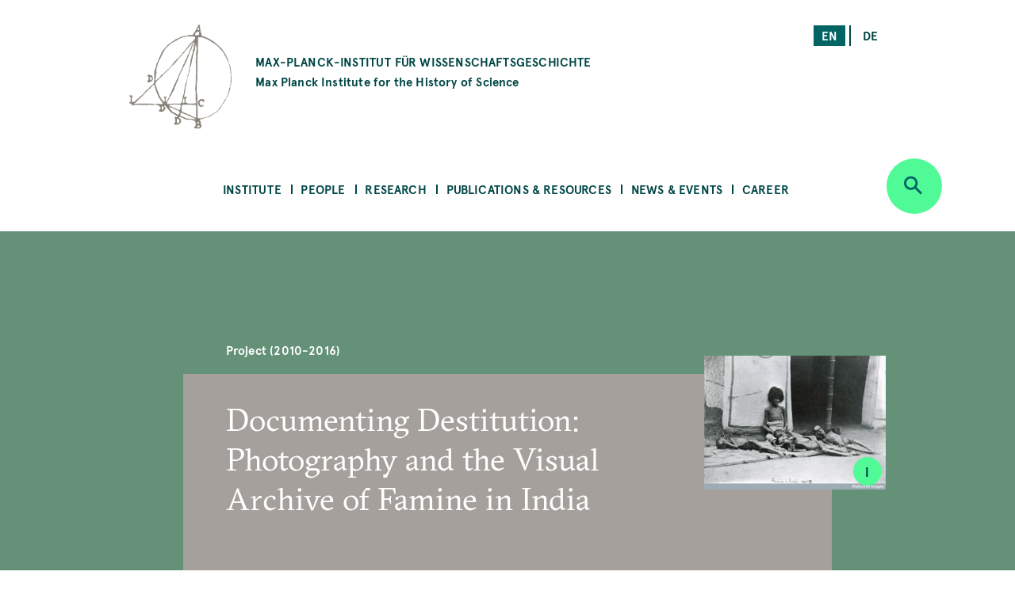

--- FILE ---
content_type: text/html; charset=UTF-8
request_url: https://www.mpiwg-berlin.mpg.de/research/projects/DeptII_Nag_Famine
body_size: 54981
content:
<!DOCTYPE html>
<html  lang="en" dir="ltr" prefix="content: http://purl.org/rss/1.0/modules/content/  dc: http://purl.org/dc/terms/  foaf: http://xmlns.com/foaf/0.1/  og: http://ogp.me/ns#  rdfs: http://www.w3.org/2000/01/rdf-schema#  schema: http://schema.org/  sioc: http://rdfs.org/sioc/ns#  sioct: http://rdfs.org/sioc/types#  skos: http://www.w3.org/2004/02/skos/core#  xsd: http://www.w3.org/2001/XMLSchema# ">
  <head>
    <meta charset="utf-8" />
<noscript><style>form.antibot * :not(.antibot-message) { display: none !important; }</style>
</noscript><script>var _paq = _paq || [];(function(){var u=(("https:" == document.location.protocol) ? "https://piwik.mpiwg-berlin.mpg.de/" : "http://piwik.mpiwg-berlin.mpg.de/");_paq.push(["setSiteId", "1"]);_paq.push(["setTrackerUrl", u+"matomo.php"]);_paq.push(["setDoNotTrack", 1]);_paq.push(["trackPageView"]);_paq.push(["setIgnoreClasses", ["no-tracking","colorbox"]]);_paq.push(["enableLinkTracking"]);var d=document,g=d.createElement("script"),s=d.getElementsByTagName("script")[0];g.type="text/javascript";g.defer=true;g.async=true;g.src=u+"matomo.js";s.parentNode.insertBefore(g,s);})();</script>
<meta name="Generator" content="Drupal 8 (https://www.drupal.org)" />
<meta name="MobileOptimized" content="width" />
<meta name="HandheldFriendly" content="true" />
<meta name="viewport" content="width=device-width, initial-scale=1.0" />
<link rel="shortcut icon" href="/themes/custom/mpiwg_theme/favicon.ico" type="image/vnd.microsoft.icon" />
<link rel="alternate" hreflang="en" href="https://www.mpiwg-berlin.mpg.de/research/projects/DeptII_Nag_Famine" />
<link rel="canonical" href="https://www.mpiwg-berlin.mpg.de/research/projects/DeptII_Nag_Famine" />
<link rel="shortlink" href="https://www.mpiwg-berlin.mpg.de/node/238" />
<link rel="revision" href="https://www.mpiwg-berlin.mpg.de/research/projects/DeptII_Nag_Famine" />
<script>window.a2a_config=window.a2a_config||{};a2a_config.callbacks=[];a2a_config.overlays=[];a2a_config.templates={};</script>

    <title>Documenting Destitution: Photography and the Visual Archive of Famine in India | MPIWG</title>
    <link rel="stylesheet" media="all" href="/sites/default/files/css/css_-IVZ1cBFVb8ovqtZLQ_Pu3EL0BEf0s6LPOgIMjlJmPc.css" />
<link rel="stylesheet" media="all" href="/sites/default/files/css/css_DsnGw8rLZ-wOUxU2OCIO99gMM49WOZ5_zVHdnp6AeO8.css" />

    
<!--[if lte IE 8]>
<script src="/sites/default/files/js/js_VtafjXmRvoUgAzqzYTA3Wrjkx9wcWhjP0G4ZnnqRamA.js"></script>
<![endif]-->

  </head>
  <body class="path-node page-node-type-project">
    <a href="#main-content" class="visually-hidden focusable skip-link">
      Skip to main content
    </a>
    
      <div class="dialog-off-canvas-main-canvas" data-off-canvas-main-canvas>
    

<main>
  
<section class="completeheaders">
  <div class="stage page-header">
    <div class="grid">
      <header class="logo-type col-11_md-10_sm-11">
        <a href="https://www.mpiwg-berlin.mpg.de/" class="grid-middle-noGutter">

          <div class="col-3">
            <img src="/themes/custom/mpiwg_theme/logo.png" />
          </div>

          <h4 class="col-9 ">
                      MAX-PLANCK-INSTITUT FÜR WISSENSCHAFTSGESCHICHTE
            <span class="text-notransform logo-name-en">Max Planck Institute for the History of Science</span>
          </h4>
        </a>
      </header>

      <div class="list__links text-right col-3_md-4_sm-0_xs-0">
  <section class="language-switcher-language-url block block-language block-language-blocklanguage-interface clearfix block-scroll" id="block-mpiwg-theme-languageswitcher" role="navigation" data-block-id="" data-sticky-label="Language switcher">
  
    

      <ul class="links"><li hreflang="en" data-drupal-link-system-path="node/238" class="en is-active"><a href="/research/projects/DeptII_Nag_Famine" class="language-link active is-active" hreflang="en" data-drupal-link-system-path="node/238">en</a></li><li hreflang="de" data-drupal-link-system-path="node/238" class="de"><a href="/de/node/238" class="language-link" hreflang="de" data-drupal-link-system-path="node/238">de</a></li></ul>
    </section>

</div>
    </div>
  </div>
</section>
  <nav id="navbar" role="banner">
  <div class="stage">
    <div class="navbar-header">
      <div class="mobile-language">
  <section class="language-switcher-language-url block block-language block-language-blocklanguage-interface clearfix block-scroll" id="block-mpiwg-theme-languageswitcher" role="navigation" data-block-id="" data-sticky-label="Language switcher">
  
    

      <ul class="links"><li hreflang="en" data-drupal-link-system-path="node/238" class="en is-active"><a href="/research/projects/DeptII_Nag_Famine" class="language-link active is-active" hreflang="en" data-drupal-link-system-path="node/238">en</a></li><li hreflang="de" data-drupal-link-system-path="node/238" class="de"><a href="/de/node/238" class="language-link" hreflang="de" data-drupal-link-system-path="node/238">de</a></li></ul>
    </section>

</div>
      
    </div>

              
  <section id="block-mpiwg-theme-ultimenumainnavigation" data-block-id="" class="block block-ultimenu block-ultimenu-blockultimenu-main clearfix block-scroll" data-sticky-label="Ultimenu: Main navigation">
  
    

      
<ul id="ultimenu-main" data-ultimenu="main" class="ultimenu ultimenu--main ultimenu--htb ultimenu--horizontal ultimenu--basic menu nav navbar-nav"><li class="ultimenu__item uitem has-ultimenu"><a href="/institute" class="ultimenu__link" target="" data-drupal-link-system-path="node/4392">Institute</a><section class="ultimenu__flyout"><div class="ultimenu__flyout__item"><section id="block-institute" data-block-id="" class="block block-block-content block-block-content8bcdeb47-6e27-4f41-8f25-ae81cf897232 huge-module block-scroll" data-sticky-label="Institute"><div class='content_lists'><header class=""><h3 class="color-grey100 block-title">Institute</h3></header><section class=" "><p>Founded in 1994, the Max Planck Institute for the History of Science (MPIWG) in Berlin is one of the more than 80 research institutes administered by the Max Planck Society. It is dedicated to the study of the history of science and aims to understand scientific thinking and practice as historical phenomena.</p></section></div></section><div class="ultimenusub ultimenusub--main-institute form-group"><ul class="menu nav navbar-nav"><li><a href="/institute/about" class="internal" data-drupal-link-system-path="node/1">About the Institute</a></li><li><a href="/institute/about-max-planck-society" class="internal" target="" data-drupal-link-system-path="node/7615">About the Max Planck Society</a></li><li><a href="/library" class="internal" target="" data-drupal-link-system-path="node/12">Library</a></li><li><a href="/institute/gender-equality" class="internal" target="" data-drupal-link-system-path="node/14">Gender Equality</a></li><li><a href="/institute/disability" class="internal" target="" data-drupal-link-system-path="node/7822">Information for People with Disabilities</a></li><li><a href="/institute/sustainability-group" class="internal" target="" data-drupal-link-system-path="node/14702">Sustainability Initiative</a></li><li><a href="/institute/getting-here" class="internal" target="" data-drupal-link-system-path="node/4181">Getting Here</a></li><li><a href="/institute/contact" class="internal" target="" data-drupal-link-system-path="node/971">Contact Us</a></li></ul></div></div></section></li><li class="ultimenu__item uitem has-ultimenu"><a href="/people" class="ultimenu__link" target="" data-drupal-link-system-path="node/4393">People</a><section class="ultimenu__flyout"><div class="ultimenu__flyout__item"><section id="block-people" data-block-id="" class="block block-block-content block-block-content31bb1225-8320-4918-b760-37a485c108f9 huge-module block-scroll" data-sticky-label="People"><div class='content_lists'><header class=""><h3 class="color-grey100 block-title">People</h3></header><section class=" "><p>The Max Planck Institute for the History of Science comprises scholars across all Departments and Research Groups, as well as an Administration team, IT Support, Library, Digital Humanities, and Research Communication and Management team.</p></section></div></section><div class="ultimenusub ultimenusub--main-people form-group"><ul class="menu nav navbar-nav"><li><a href="/people/staff-scholars" class="internal" target="" title="MPIWG people sub-menu" data-drupal-link-system-path="node/3331">Staff &amp; Scholars</a></li><li><a href="/people/artists-in-residence" class="internal" target="" data-drupal-link-system-path="node/1825">Artists in Residence</a></li><li><a href="/people/journalists-in-residence" class="internal" target="" data-drupal-link-system-path="node/1826">Journalists in Residence</a></li><li><a href="/people/alumni?start=2015-09-01&amp;end=2030-08-31" class="internal" target="" data-drupal-link-query="{&quot;end&quot;:&quot;2030-08-31&quot;,&quot;start&quot;:&quot;2015-09-01&quot;}" data-drupal-link-system-path="node/4029">Alumni (Since 2015)</a></li></ul></div></div></section></li><li class="ultimenu__item uitem has-ultimenu"><a href="/research" class="ultimenu__link" target="" data-drupal-link-system-path="node/4394">Research</a><section class="ultimenu__flyout"><div class="ultimenu__flyout__item"><section id="block-research" data-block-id="" class="block block-block-content block-block-content1d6dea6d-256d-41f8-8027-09595f0fa25c huge-module block-scroll" data-sticky-label="Research"><div class='content_lists'><header class=""><h3 class="color-grey100 block-title">Research</h3></header><section class=" "><p>The Max Planck Institute for the History of Science comprises departments under the direction of Etienne Benson and Dagmar Schäfer.</p><p>&nbsp;</p><p>In addition are Research Groups, each directed by one Research Group Leader.</p><p>&nbsp;</p><p>The Institute also comprises of a Digital Humanities Team, doctoral students, an International Max Planck Research School (IMPRS), and research and teaching cooperations with other institutions worldwide.</p></section></div></section><div class="ultimenusub ultimenusub--main-research form-group"><ul class="menu nav navbar-nav"><li><a href="/research/department/knowledge-systems-collective-life" class="internal" target="" title="Department KSCL" data-drupal-link-system-path="node/8862">Dept: Knowledge Systems and Collective Life</a></li><li><a href="/research/department/artifacts-action-knowledge" class="internal" target="" title="Department AAK" data-drupal-link-system-path="node/6">Dept: Artifacts, Action, Knowledge </a></li><li><a href="" class="divider internal" target="" title="Research Groups">RGs</a></li><li><a href="/research/departments/max-planck-research-group-astra" class="internal" target="" data-drupal-link-system-path="node/15303">RG: Astral Sciences in Trans-Regional Asia (ASTRA)</a></li><li><a href="/research/LMRG-china-science" class="internal" target="" data-drupal-link-system-path="node/6562">RG: China in the Global System of Science </a></li><li><a href="/research/MPRG-premodern-sciences" class="internal" target="" title="Max Planck Research Group" data-drupal-link-system-path="node/5071">RG: Premodern Sciences of Soul &amp; Body</a></li><li><a href="" class="divider internal" target="">-</a></li><li><a href="/research/digital-humanities" class="internal" target="" data-drupal-link-system-path="node/18">Digital Humanities Team</a></li><li><a href="/research/imprs" class="internal" target="" data-drupal-link-system-path="node/7929">International Max Planck Research School</a></li><li><a href="/institute/about/cooperations" class="internal" target="" data-drupal-link-system-path="node/19">Cooperations</a></li><li><a href="/research/doctoral-research" class="internal" target="" title="Predoctoral Fellows" data-drupal-link-system-path="node/4039">Doctoral Research</a></li><li><a href="/research/projects" class="internal" target="" data-drupal-link-system-path="node/4105">All Projects</a></li><li><a href="/research/archive" class="internal" target="" data-drupal-link-system-path="node/2832">Past Departments &amp; Research Groups</a></li></ul></div></div></section></li><li class="ultimenu__item uitem has-ultimenu"><a href="/publications-resources" class="ultimenu__link" target="" data-drupal-link-system-path="node/4405">Publications &amp; Resources</a><section class="ultimenu__flyout"><div class="ultimenu__flyout__item"><section id="block-publicationsandresources" data-block-id="" class="block block-block-content block-block-contentfc16010b-2f26-469f-8d3e-6a0ee47dabc2 huge-module block-scroll" data-sticky-label="Publications &amp; Resources"><div class='content_lists'><header class=""><h3 class="color-grey100 block-title">Publications &amp; Resources</h3></header><section class=" "><p>The Max Planck Institute for the History of Science (MPIWG) engages with the research community and broader public, and is committed to open access.</p><p>&nbsp;</p><p>This section provides access to published research results and electronic sources in the history of science. It is also a platform for sharing ongoing research projects that develop digital tools.</p><p>&nbsp;</p><p>The Institute’s research is also made accessible to the wider public through Feature Stories and the Mediathek’s audio and video content.</p><p>&nbsp;</p></section></div></section><div class="ultimenusub ultimenusub--main-publications--resources form-group"><ul class="menu nav navbar-nav"><li><a href="/publications-resources/publications" class="internal" target="" title="Books, Articles, and Preprints" data-drupal-link-system-path="node/4000">Publications</a></li><li><a href="/publications-resources/digital-resources" class="internal" target="" data-drupal-link-system-path="node/3840">Digital Resources &amp; Databases</a></li><li><a href="/publications-resources/mediathek" class="internal" target="" data-drupal-link-system-path="node/3131">Mediathek</a></li><li><a href="/publications-resources/research-reports" class="internal" target="" data-drupal-link-system-path="node/978">Research Reports</a></li><li><a href="/publications-resources/featurestories" class="internal" target="" data-drupal-link-system-path="node/4006">Feature Stories</a></li><li><a href="/open-access-FAQs" class="internal" target="" data-drupal-link-system-path="node/28">About Open Access</a></li></ul></div></div></section></li><li class="ultimenu__item uitem has-ultimenu"><a href="/news-events" class="ultimenu__link" target="" data-drupal-link-system-path="node/4406">News &amp; Events</a><section class="ultimenu__flyout"><div class="ultimenu__flyout__item"><section id="block-newsandevents" data-block-id="" class="block block-block-content block-block-content199bbce7-e5ee-42fe-8de8-d353c09c59a3 huge-module block-scroll" data-sticky-label="News &amp; Events"><div class='content_lists'><header class=""><h3 class="color-grey100 block-title">News &amp; Events</h3></header><section class=" "><p>The Max Planck Institute for the History of Science frequently shares news, including calls for papers and career opportunities. The Media &amp; Press section highlights&nbsp;press releases and the Institute's appearances in national and global media. Public events—including colloquia, seminars, and workshops—are shown on the events overview.</p></section></div></section><div class="ultimenusub ultimenusub--main-news--events form-group"><ul class="menu nav navbar-nav"><li><a href="/news-events/events" class="internal" target="" title="What&#039;s On" data-drupal-link-system-path="node/3207">Events</a></li><li><a href="/news-events/news" class="internal" target="" data-drupal-link-system-path="node/4023">Institute News</a></li><li><a href="/news-events/media-press/press-releases" class="internal" target="" data-drupal-link-system-path="node/2882">Press Releases</a></li><li><a href="/news-events/media-press/in-the-media" class="internal" target="" title="Media Appearances" data-drupal-link-system-path="node/2880">In the Media </a></li></ul></div></div></section></li><li class="ultimenu__item uitem has-ultimenu"><a href="/news-events/career-overview" class="ultimenu__link" target="" data-drupal-link-system-path="node/12826">Career</a><section class="ultimenu__flyout"><div class="ultimenu__flyout__item"><section id="block-career" data-block-id="" class="block block-block-content block-block-content08eca134-5f80-4510-b763-7a127e688cb5 huge-module block-scroll" data-sticky-label="Career"><div class='content_lists'><header class=""><h3 class="color-grey100 block-title">Career</h3></header><section class=" "><div class="contextual-region paragraph paragraph--type--text paragraph--view-mode--default"><div class="field field--name-field-text field--type-text-long field--label-hidden"><div class="field--item"><div class="contextual-region paragraph paragraph--type--text paragraph--view-mode--default"><div class="field field--name-field-text field--type-text-long field--label-hidden"><div class="field--item"><div class="contextual-region paragraph paragraph--type--text paragraph--view-mode--default"><div class="field field--name-field-text field--type-text-long field--label-hidden"><div class="field--item"><div class="contextual-region paragraph paragraph--type--text paragraph--view-mode--default"><div class="field field--name-field-text field--type-text-long field--label-hidden"><div class="field--item"><div class="contextual-region paragraph paragraph--type--text paragraph--view-mode--default"><div class="field field--name-field-text field--type-text-long field--label-hidden"><div class="field--item"><p>These pages present the range of opportunities to work at the MPIWG. They list current advertisements for jobs and fellowships, explain the framework of each type of role, provide information on special programs, and describe the working environment at the Institute.</p></div></div></div></div></div></div></div></div></div></div></div></div></div></div></div></section></div></section><div class="ultimenusub ultimenusub--main-career form-group"><ul class="menu nav navbar-nav"><li><a href="/news-events/career/opportunities" class="internal" target="" data-drupal-link-system-path="node/3">Current Job Opportunities</a></li><li><a href="" class="divider internal" target="">–</a></li><li><a href="/news-events/career/positions" class="internal" target="" data-drupal-link-system-path="node/15076">About Positions at the MPIWG </a></li><li><a href="/news-events/career/fellowship-program" class="internal" target="" data-drupal-link-system-path="node/15218">Fellowship Program</a></li><li><a href="/news-events/career/research-stays" class="internal" target="" data-drupal-link-system-path="node/15219">Research Stays</a></li><li><a href="/news-events/career/journalist-in-residence-program" class="internal" target="" data-drupal-link-system-path="node/15220"> Journalist-in-Residence Program </a></li><li><a href="/news-events/career/artist-in-residence-program" class="internal" target="" data-drupal-link-system-path="node/15221">Artist-in-Residence Fellowships </a></li><li><a href="" class="divider internal" target="">–</a></li><li><a href="/news-events/career/working-at-the-mpiwg" class="internal" target="" data-drupal-link-system-path="node/15222">Working at the MPIWG </a></li></ul></div></div></section></li></ul>
    </section>


    
          <div class="button_round--description">
        <button id="search-modal-trigger" class="button button_round bg-neongruen" data-toggle="dropdown" aria-label="Open search" aria-expanded="false">
          <i class="icon-lupe" aria-hidden="true"></i>
        </button>
      </div>
      <nav id="search-dropdown" class="nav_accordeon nav_search-and-keywords font-apercu search-dropdown search-dropdown--hidden" aria-labelledby="dLabel">
        <div class="search-and-keywords-inner">
          <div class="nav_accordeon__list bg-neongruen color-dunkelgruen">
            
  
<div class="views-element-container block block-views block-views-blocksearch-and-keywords-search-and-keywords-block" id="block-views-block-search-and-keywords-search-and-keywords-block" data-block-id="" data-sticky-label="Search and Keywords">
  
    <div class="grid-center">
    <div class="col-10">
      <h2>Search and Keywords</h2>
    </div>
  </div>
    

  	<div class="form-group"><div class="view clearfix view-search-and-keywords view-id-search_and_keywords view-display-id-search_and_keywords_block js-view-dom-id-c33794cd954fa49f17b7fd5348ebb8d68edf94b9389495f07913077e53e8729a">
  
    
  
      <div class="view-filters">
      <form class="views-exposed-form bef-exposed-form grid-center" data-drupal-selector="views-exposed-form-search-and-keywords-search-and-keywords-block" action="/research/projects/DeptII_Nag_Famine" method="get" id="views-exposed-form-search-and-keywords-search-and-keywords-block" accept-charset="UTF-8">
  <div class="col-7_xs-8 form-item js-form-item form-type-search-api-autocomplete js-form-type-search-api-autocomplete form-item-search-api-fulltext js-form-item-search-api-fulltext form-no-label">
  
  
  
  <input placeholder="Search" data-drupal-selector="edit-search-api-fulltext" data-search-api-autocomplete-search="search_and_keywords_1" class="form-autocomplete form-text" data-autocomplete-path="/search_api_autocomplete/search_and_keywords_1?display=search_and_keywords_block&amp;arguments%5B0%5D&amp;filter=search_api_fulltext" type="text" id="edit-search-api-fulltext" name="search_api_fulltext" value="" size="30" maxlength="128" />

    
  
  </div>
<div class="col-3_xs-2"><div class="button button-search button_square bg-dunkelgruen color-neongruen"><i class="icon-lupe"></i></div></div><div class="col-10 form-item js-form-item form-type-select js-form-type-select form-item-bundle-item js-form-item-bundle-item">
      <label for="edit-bundle-item" class="control-label">Type</label>
  
  
  
  <div class="select-wrapper"><select data-drupal-selector="edit-bundle-item" id="edit-bundle-item" name="bundle_item" class="form-select form-control"><option
            value="All" selected="selected">- Any -</option><option
            value="event">Event</option><option
            value="project">Project</option><option
            value="article">Article</option><option
            value="book">Book</option><option
            value="department_research_groups">Department and Research Groups</option><option
            value="feature_story">Feature Story</option><option
            value="job_position">Job Position</option><option
            value="news">News</option><option
            value="page">Page</option><option
            value="podcast">Podcast</option><option
            value="preprint">Preprint</option><option
            value="research_report">Research Report</option><option
            value="video">Video</option><option
            value="website">Website</option><option
            value="scholar_profile">Profile</option></select></div>

    
  
  </div>
<div class="col-5_md-5_xs-10 fieldgroup form-composite js-form-item form-item js-form-wrapper form-wrapper fieldset" data-drupal-selector="edit-sm-aggregated-field" id="edit-sm-aggregated-field--wrapper">
      <h5 class="fieldset-legend pad_bottom-S">
    Disciplinary groups
  </h5>

      <div id="edit-sm-aggregated-field" class="form-checkboxes">                  <div class="form-item js-form-item form-type-checkbox js-form-type-checkbox form-item-sm-aggregated-field-1 js-form-item-sm-aggregated-field-1">
  
  
  
  <input class="col-5_md-5_xs-10 form-checkbox" data-drupal-selector="edit-sm-aggregated-field-1" type="checkbox" id="edit-sm-aggregated-field-1" name="sm_aggregated_field[1]" value="1" />

        <label for="edit-sm-aggregated-field-1" class="control-label option">Chemical &amp; Physical Sciences</label>
  
  
  </div>

                    <div class="form-item js-form-item form-type-checkbox js-form-type-checkbox form-item-sm-aggregated-field-2 js-form-item-sm-aggregated-field-2">
  
  
  
  <input class="col-5_md-5_xs-10 form-checkbox" data-drupal-selector="edit-sm-aggregated-field-2" type="checkbox" id="edit-sm-aggregated-field-2" name="sm_aggregated_field[2]" value="2" />

        <label for="edit-sm-aggregated-field-2" class="control-label option">Earth &amp; Environmental Sciences</label>
  
  
  </div>

                    <div class="form-item js-form-item form-type-checkbox js-form-type-checkbox form-item-sm-aggregated-field-4 js-form-item-sm-aggregated-field-4">
  
  
  
  <input class="col-5_md-5_xs-10 form-checkbox" data-drupal-selector="edit-sm-aggregated-field-4" type="checkbox" id="edit-sm-aggregated-field-4" name="sm_aggregated_field[4]" value="4" />

        <label for="edit-sm-aggregated-field-4" class="control-label option">Human &amp; Social Sciences</label>
  
  
  </div>

                    <div class="form-item js-form-item form-type-checkbox js-form-type-checkbox form-item-sm-aggregated-field-5 js-form-item-sm-aggregated-field-5">
  
  
  
  <input class="col-5_md-5_xs-10 form-checkbox" data-drupal-selector="edit-sm-aggregated-field-5" type="checkbox" id="edit-sm-aggregated-field-5" name="sm_aggregated_field[5]" value="5" />

        <label for="edit-sm-aggregated-field-5" class="control-label option">Life Sciences</label>
  
  
  </div>

                    <div class="form-item js-form-item form-type-checkbox js-form-type-checkbox form-item-sm-aggregated-field-6 js-form-item-sm-aggregated-field-6">
  
  
  
  <input class="col-5_md-5_xs-10 form-checkbox" data-drupal-selector="edit-sm-aggregated-field-6" type="checkbox" id="edit-sm-aggregated-field-6" name="sm_aggregated_field[6]" value="6" />

        <label for="edit-sm-aggregated-field-6" class="control-label option">Mathematics</label>
  
  
  </div>

                    <div class="form-item js-form-item form-type-checkbox js-form-type-checkbox form-item-sm-aggregated-field-7 js-form-item-sm-aggregated-field-7">
  
  
  
  <input class="col-5_md-5_xs-10 form-checkbox" data-drupal-selector="edit-sm-aggregated-field-7" type="checkbox" id="edit-sm-aggregated-field-7" name="sm_aggregated_field[7]" value="7" />

        <label for="edit-sm-aggregated-field-7" class="control-label option">Medicine &amp; Health</label>
  
  
  </div>

                    <div class="form-item js-form-item form-type-checkbox js-form-type-checkbox form-item-sm-aggregated-field-8 js-form-item-sm-aggregated-field-8">
  
  
  
  <input class="col-5_md-5_xs-10 form-checkbox" data-drupal-selector="edit-sm-aggregated-field-8" type="checkbox" id="edit-sm-aggregated-field-8" name="sm_aggregated_field[8]" value="8" />

        <label for="edit-sm-aggregated-field-8" class="control-label option">Natural Philosophy</label>
  
  
  </div>

                    <div class="form-item js-form-item form-type-checkbox js-form-type-checkbox form-item-sm-aggregated-field-9 js-form-item-sm-aggregated-field-9">
  
  
  
  <input class="col-5_md-5_xs-10 form-checkbox" data-drupal-selector="edit-sm-aggregated-field-9" type="checkbox" id="edit-sm-aggregated-field-9" name="sm_aggregated_field[9]" value="9" />

        <label for="edit-sm-aggregated-field-9" class="control-label option">Technology</label>
  
  
  </div>

      </div>

    </div>
<div class="col-5_md-5_xs-10 fieldgroup form-composite js-form-item form-item js-form-wrapper form-wrapper fieldset" data-drupal-selector="edit-sm-aggregated-field-1" id="edit-sm-aggregated-field-1--2--wrapper">
      <h5 class="fieldset-legend pad_bottom-S">
    Perspectives and Methods
  </h5>

      <div id="edit-sm-aggregated-field-1--2" class="form-checkboxes">                  <div class="form-item js-form-item form-type-checkbox js-form-type-checkbox form-item-sm-aggregated-field-1-10 js-form-item-sm-aggregated-field-1-10">
  
  
  
  <input class="col-5_md-5_xs-10 form-checkbox" data-drupal-selector="edit-sm-aggregated-field-1-10" type="checkbox" id="edit-sm-aggregated-field-1-10" name="sm_aggregated_field_1[10]" value="10" />

        <label for="edit-sm-aggregated-field-1-10" class="control-label option">Anthropocene</label>
  
  
  </div>

                    <div class="form-item js-form-item form-type-checkbox js-form-type-checkbox form-item-sm-aggregated-field-1-11 js-form-item-sm-aggregated-field-1-11">
  
  
  
  <input class="col-5_md-5_xs-10 form-checkbox" data-drupal-selector="edit-sm-aggregated-field-1-11" type="checkbox" id="edit-sm-aggregated-field-1-11" name="sm_aggregated_field_1[11]" value="11" />

        <label for="edit-sm-aggregated-field-1-11" class="control-label option">Archives &amp; Collecting</label>
  
  
  </div>

                    <div class="form-item js-form-item form-type-checkbox js-form-type-checkbox form-item-sm-aggregated-field-1-12 js-form-item-sm-aggregated-field-1-12">
  
  
  
  <input class="col-5_md-5_xs-10 form-checkbox" data-drupal-selector="edit-sm-aggregated-field-1-12" type="checkbox" id="edit-sm-aggregated-field-1-12" name="sm_aggregated_field_1[12]" value="12" />

        <label for="edit-sm-aggregated-field-1-12" class="control-label option">Digital Humanities</label>
  
  
  </div>

                    <div class="form-item js-form-item form-type-checkbox js-form-type-checkbox form-item-sm-aggregated-field-1-13 js-form-item-sm-aggregated-field-1-13">
  
  
  
  <input class="col-5_md-5_xs-10 form-checkbox" data-drupal-selector="edit-sm-aggregated-field-1-13" type="checkbox" id="edit-sm-aggregated-field-1-13" name="sm_aggregated_field_1[13]" value="13" />

        <label for="edit-sm-aggregated-field-1-13" class="control-label option">Gender</label>
  
  
  </div>

                    <div class="form-item js-form-item form-type-checkbox js-form-type-checkbox form-item-sm-aggregated-field-1-14 js-form-item-sm-aggregated-field-1-14">
  
  
  
  <input class="col-5_md-5_xs-10 form-checkbox" data-drupal-selector="edit-sm-aggregated-field-1-14" type="checkbox" id="edit-sm-aggregated-field-1-14" name="sm_aggregated_field_1[14]" value="14" />

        <label for="edit-sm-aggregated-field-1-14" class="control-label option">Globalization</label>
  
  
  </div>

                    <div class="form-item js-form-item form-type-checkbox js-form-type-checkbox form-item-sm-aggregated-field-1-15 js-form-item-sm-aggregated-field-1-15">
  
  
  
  <input class="col-5_md-5_xs-10 form-checkbox" data-drupal-selector="edit-sm-aggregated-field-1-15" type="checkbox" id="edit-sm-aggregated-field-1-15" name="sm_aggregated_field_1[15]" value="15" />

        <label for="edit-sm-aggregated-field-1-15" class="control-label option">Imperialism</label>
  
  
  </div>

                    <div class="form-item js-form-item form-type-checkbox js-form-type-checkbox form-item-sm-aggregated-field-1-16 js-form-item-sm-aggregated-field-1-16">
  
  
  
  <input class="col-5_md-5_xs-10 form-checkbox" data-drupal-selector="edit-sm-aggregated-field-1-16" type="checkbox" id="edit-sm-aggregated-field-1-16" name="sm_aggregated_field_1[16]" value="16" />

        <label for="edit-sm-aggregated-field-1-16" class="control-label option">Language</label>
  
  
  </div>

                    <div class="form-item js-form-item form-type-checkbox js-form-type-checkbox form-item-sm-aggregated-field-1-17 js-form-item-sm-aggregated-field-1-17">
  
  
  
  <input class="col-5_md-5_xs-10 form-checkbox" data-drupal-selector="edit-sm-aggregated-field-1-17" type="checkbox" id="edit-sm-aggregated-field-1-17" name="sm_aggregated_field_1[17]" value="17" />

        <label for="edit-sm-aggregated-field-1-17" class="control-label option">Material Culture</label>
  
  
  </div>

                    <div class="form-item js-form-item form-type-checkbox js-form-type-checkbox form-item-sm-aggregated-field-1-18 js-form-item-sm-aggregated-field-1-18">
  
  
  
  <input class="col-5_md-5_xs-10 form-checkbox" data-drupal-selector="edit-sm-aggregated-field-1-18" type="checkbox" id="edit-sm-aggregated-field-1-18" name="sm_aggregated_field_1[18]" value="18" />

        <label for="edit-sm-aggregated-field-1-18" class="control-label option">Media</label>
  
  
  </div>

                    <div class="form-item js-form-item form-type-checkbox js-form-type-checkbox form-item-sm-aggregated-field-1-19 js-form-item-sm-aggregated-field-1-19">
  
  
  
  <input class="col-5_md-5_xs-10 form-checkbox" data-drupal-selector="edit-sm-aggregated-field-1-19" type="checkbox" id="edit-sm-aggregated-field-1-19" name="sm_aggregated_field_1[19]" value="19" />

        <label for="edit-sm-aggregated-field-1-19" class="control-label option">Observation &amp; Experiment</label>
  
  
  </div>

                    <div class="form-item js-form-item form-type-checkbox js-form-type-checkbox form-item-sm-aggregated-field-1-20 js-form-item-sm-aggregated-field-1-20">
  
  
  
  <input class="col-5_md-5_xs-10 form-checkbox" data-drupal-selector="edit-sm-aggregated-field-1-20" type="checkbox" id="edit-sm-aggregated-field-1-20" name="sm_aggregated_field_1[20]" value="20" />

        <label for="edit-sm-aggregated-field-1-20" class="control-label option">Philosophy</label>
  
  
  </div>

                    <div class="form-item js-form-item form-type-checkbox js-form-type-checkbox form-item-sm-aggregated-field-1-21 js-form-item-sm-aggregated-field-1-21">
  
  
  
  <input class="col-5_md-5_xs-10 form-checkbox" data-drupal-selector="edit-sm-aggregated-field-1-21" type="checkbox" id="edit-sm-aggregated-field-1-21" name="sm_aggregated_field_1[21]" value="21" />

        <label for="edit-sm-aggregated-field-1-21" class="control-label option">Politics</label>
  
  
  </div>

                    <div class="form-item js-form-item form-type-checkbox js-form-type-checkbox form-item-sm-aggregated-field-1-22 js-form-item-sm-aggregated-field-1-22">
  
  
  
  <input class="col-5_md-5_xs-10 form-checkbox" data-drupal-selector="edit-sm-aggregated-field-1-22" type="checkbox" id="edit-sm-aggregated-field-1-22" name="sm_aggregated_field_1[22]" value="22" />

        <label for="edit-sm-aggregated-field-1-22" class="control-label option">Practical Knowledge</label>
  
  
  </div>

                    <div class="form-item js-form-item form-type-checkbox js-form-type-checkbox form-item-sm-aggregated-field-1-23 js-form-item-sm-aggregated-field-1-23">
  
  
  
  <input class="col-5_md-5_xs-10 form-checkbox" data-drupal-selector="edit-sm-aggregated-field-1-23" type="checkbox" id="edit-sm-aggregated-field-1-23" name="sm_aggregated_field_1[23]" value="23" />

        <label for="edit-sm-aggregated-field-1-23" class="control-label option">Rationality</label>
  
  
  </div>

                    <div class="form-item js-form-item form-type-checkbox js-form-type-checkbox form-item-sm-aggregated-field-1-24 js-form-item-sm-aggregated-field-1-24">
  
  
  
  <input class="col-5_md-5_xs-10 form-checkbox" data-drupal-selector="edit-sm-aggregated-field-1-24" type="checkbox" id="edit-sm-aggregated-field-1-24" name="sm_aggregated_field_1[24]" value="24" />

        <label for="edit-sm-aggregated-field-1-24" class="control-label option">Religion</label>
  
  
  </div>

                    <div class="form-item js-form-item form-type-checkbox js-form-type-checkbox form-item-sm-aggregated-field-1-25 js-form-item-sm-aggregated-field-1-25">
  
  
  
  <input class="col-5_md-5_xs-10 form-checkbox" data-drupal-selector="edit-sm-aggregated-field-1-25" type="checkbox" id="edit-sm-aggregated-field-1-25" name="sm_aggregated_field_1[25]" value="25" />

        <label for="edit-sm-aggregated-field-1-25" class="control-label option">Sound</label>
  
  
  </div>

                    <div class="form-item js-form-item form-type-checkbox js-form-type-checkbox form-item-sm-aggregated-field-1-26 js-form-item-sm-aggregated-field-1-26">
  
  
  
  <input class="col-5_md-5_xs-10 form-checkbox" data-drupal-selector="edit-sm-aggregated-field-1-26" type="checkbox" id="edit-sm-aggregated-field-1-26" name="sm_aggregated_field_1[26]" value="26" />

        <label for="edit-sm-aggregated-field-1-26" class="control-label option">Technology</label>
  
  
  </div>

                    <div class="form-item js-form-item form-type-checkbox js-form-type-checkbox form-item-sm-aggregated-field-1-27 js-form-item-sm-aggregated-field-1-27">
  
  
  
  <input class="col-5_md-5_xs-10 form-checkbox" data-drupal-selector="edit-sm-aggregated-field-1-27" type="checkbox" id="edit-sm-aggregated-field-1-27" name="sm_aggregated_field_1[27]" value="27" />

        <label for="edit-sm-aggregated-field-1-27" class="control-label option">Text Culture</label>
  
  
  </div>

                    <div class="form-item js-form-item form-type-checkbox js-form-type-checkbox form-item-sm-aggregated-field-1-28 js-form-item-sm-aggregated-field-1-28">
  
  
  
  <input class="col-5_md-5_xs-10 form-checkbox" data-drupal-selector="edit-sm-aggregated-field-1-28" type="checkbox" id="edit-sm-aggregated-field-1-28" name="sm_aggregated_field_1[28]" value="28" />

        <label for="edit-sm-aggregated-field-1-28" class="control-label option">Transnational</label>
  
  
  </div>

                    <div class="form-item js-form-item form-type-checkbox js-form-type-checkbox form-item-sm-aggregated-field-1-29 js-form-item-sm-aggregated-field-1-29">
  
  
  
  <input class="col-5_md-5_xs-10 form-checkbox" data-drupal-selector="edit-sm-aggregated-field-1-29" type="checkbox" id="edit-sm-aggregated-field-1-29" name="sm_aggregated_field_1[29]" value="29" />

        <label for="edit-sm-aggregated-field-1-29" class="control-label option">Visual Culture</label>
  
  
  </div>

      </div>

    </div>
	<div class="col-10 text-right form-actions form-group js-form-wrapper form-wrapper" data-drupal-selector="edit-actions" id="edit-actions"><input class="bg-dunkelgruen color-neongruen button js-form-submit form-submit" data-drupal-selector="edit-submit-search-and-keywords" type="submit" id="edit-submit-search-and-keywords" value="Apply" /></div>


</form>

    </div>
  
  
  
          </div>
</div>

</div>


          </div>
        </div>
      </nav>
      </div>
</nav>

        <section class="scroll-content">
      <div role="content" class="main-container">
          <div class = "tabs">
    <div class = "container">
      

    </div>
  </div>



<section>
    
    
    
    
        <a id = "main-content"></a>
    
  <div data-drupal-messages-fallback class="hidden"></div><article data-history-node-id="238" class="node node--type-project node--view-mode-full clearfix">
  
    

  <div>
    <div class="content-panel-header mar_bottom-XL">
  <div class="block-region-header"><section data-block-id="9d918b83-d38e-431b-9d1a-aee110a4ef71" class="block block-ctools block-entity-viewnode clearfix block-scroll" data-sticky-label="Header">
  
    

      

<header  data-history-node-id="238" role="article" about="/research/projects/DeptII_Nag_Famine" class="stage stage__innerdepartment">
  <div class="stage_wrapper grid">
          <div data-push-left="off-9_sm-0_xs-0" class="stage_profile col-3_xs-5 stage_project">
        
      
<div class = "figure_caption figure_caption__tooltip grid">
  <figure class = "small col-14">
          <div class = "tile tile_3-4">
    <img src="/sites/default/files/styles/content_header_image/public/migrated/famine_image.jpg?itok=3Y4ivSCl" width="273" height="201" typeof="foaf:Image" />



</div>
        


  <div>
                  <input id="/sites/default/files/migrated/famine_image.jpg1966377784" type="checkbox" hidden="" name="/sites/default/files/migrated/famine_image.jpg">
        <label for="/sites/default/files/migrated/famine_image.jpg1966377784" data-push-right="off-2_xs-0" class="col-12_xs-14">
          <span class="button button_round button_info bg-neongruen">i</span>
        </label>
        <figcaption class="bg-neongruen">
          


<div class="field field--name-field-caption field--type-text-long field--label-hidden">
      <div class="field--item"><p>Famine in India. Photo Courtesy: Wellcome Library for the History of Medicine.</p></div>
  </div>

        </figcaption>
              </div>
    </figure>
</div>

  
      </div>
        <div data-push-left="off-1" class="stage_content bg-grey75 color-white col-12" style="">
      <div class="h4">
        Project
  
                                                (2010-2016)      </div>

              <h1 class="h2"><span class="field field--name-title field--type-string field--label-hidden">Documenting Destitution: Photography and the Visual Archive of Famine in India</span>
</h1>
      
      <div class="header_subnav">
          <ul>
    <li class="item">
      <a href="/research/departments/dept-daston" class="internal" hreflang="en">Dept. Daston</a>
        <ul>
    <li class="item">
      <a href="/research/projects/DeptII_Daston-SciencesOfTheArchives" class="internal" hreflang="en">The Sciences of the Archive </a>
          </li>
  </ul>
    </li>
  </ul>
      </div>
    </div>
    <div data-push-left="off-10_sm-9_xs-2" class="stage_note col-4_sm-5_xs-10">
      
    </div>
  </div>
</header>

    </section>
</div>
</div>
<div class="content-panel-main">
  <div class="clearfix">
    
  </div>
  <div class="clearfix">
    <div class="block-region-content"><section data-block-id="a7ea92ec-28dd-4d91-bcf6-99331cfbcea2" class="block block-ctools block-entity-viewnode clearfix block-scroll" data-sticky-label="Content">
  
    

      
<div class="huge-module project-content">
  <div class="grid-center">
    <div class="col-11_md-12_xs-14">
      <ul class="list__links">
              <li>
      

<span><a href="/people/anag" class="internal" hreflang="und">Anindita Nag</a></span>

  </li>
                        </ul>

              <div class="page-content ">
          
        <div class="paragraph paragraph--type--text paragraph--view-mode--default">
          


<div class="field field--name-field-text field--type-text-long field--label-hidden">
      <div class="field--item"><p>The visual documentation of famine in nineteenth-century India provides a frame for understanding how modalities of classification, institutional practices, and visual technologies organizes forms of knowledge and colonial governance in the treatment of a specific problem: hunger and famine. Images of famine were incorporated into the colonial archive in 1876, with the photographic testament of the Madras famine by Willoughby Wallace Hooper, a military officer of the 7th Madras Light Cavalry. The archive expanded in the next decade, and by the 1890s, with the introduction of the cheap handheld Kodak camera, famine photography ascended in journalistic importance and emerged within the illustrated periodical press.</p>

<p>This research seeks to offer an insight into the visual documentation of famine in India from 1870–1920, and more broadly on the colonial state’s attempt to create an archive, in numerous modes—visual, textual, and material—of famine as the “eternal” condition of India. The project operates from the premise that photography is a technology of visualization that both draws and establishes a “visual economy” through which issues are materialized in particular ways. The focus here is on the production of photographs, their circulation and the cultural resources and social systems through which images are interpreted and valued.</p>

<p>Particular attention will be paid to the complexities of photographic authorship and intentionality, the gradual shift in patronage from “official” or “court” photographers to independent practitioners, and the role of photographs in making suffering of others real to the distanced but engaged spectator. Central to discussions on photography as a technology of information are questions of spatial and temporal dimensions of photographic witnessing that had implications for shaping individual and collective memory.</p>

<p>Apart from the institutions that circulated famine images, this research encompasses individuals who collated accounts of famine into a system of documentation and display. The primary sources for the research include official reports and publications, private papers, newspapers, and photographs taken by colonial administrators, photojournalists, and Christian missionaries. The larger goal of the project is to associate the emergence of a visual culture of famine to the historical realities of imperialist expansion, the production of colonial knowledge on famine, and the discordant forms of subjectivity that found expression in this cultural arena.</p>

<p> </p>

<p> </p>

<p> </p>
</div>
  </div>

      </div>

  
        </div>
      
      
    </div>
  </div>
</div>

    </section>
<div class="views-element-container block block-upcoming-events-4 block-views block-views-blockevents-events-series-past content_lists content_lists__events huge-module block-scroll" data-block-id="ddd87585-19d8-4895-a319-7ab37eca6eec" data-sticky-label="Past Events">
  
      <h3 class="block-title text-center color-grey100">Past Events</h3>
    

      <div class="stage">
      	<div class="form-group"><div class="grid-center">
          <div class="col-3_md-6_xs-12">
    <div class="field-content">


<div data-history-node-id="4320" role="article" about="/content/thematic-cluster-colonial-techniques-0" class="event upcoming clearfix">
  <time class="h3">Nov 21, 2017</time>

      <h5></h5>
        <ul class="list__links">
      <li class="item"><span><a href="/research/department/artifacts-action-knowledge" class="internal" hreflang="en">Dept. AAK</a></span></li>
    </ul>
  
  <p><span class="field field--name-title field--type-string field--label-hidden">Thematic Cluster: Colonial Techniques</span>
</p>
  <a href="/content/thematic-cluster-colonial-techniques-0">MORE</a>
</div>
</div>
  </div>

    
  </div>
</div>

    </div>
  </div>
<div class="huge-module">
<section data-block-id="4d976d9f-5808-478d-86dc-2ce06d4972ab" class="block block-ctools-block block-entity-fieldnodefield-project-keywords block-scroll clearfix" data-sticky-label="Keywords">
  
    

      <ul class="list__links_full list__links_keywords">
            <li class="item">
        <div class="button bg-neongruen">
          <a href="https://www.mpiwg-berlin.mpg.de/search-and-keywords?search_api_fulltext=&amp;tm_type=All&amp;sm_aggregated_field%5B4%5D=4" class="internal" hreflang="en">Human &amp; Social Sciences</a>
        </div>
      </li>
                <li class="item">
        <div class="button bg-neongruen">
          <a href="https://www.mpiwg-berlin.mpg.de/search-and-keywords?search_api_fulltext=&amp;tm_type=All&amp;sm_aggregated_field%5B7%5D=7" class="internal" hreflang="en">Medicine &amp; Health</a>
        </div>
      </li>
                <li class="item">
        <div class="button bg-neongruen">
          <a href="https://www.mpiwg-berlin.mpg.de/search-and-keywords?search_api_fulltext=&amp;tm_type=All&amp;sm_aggregated_field%5B9%5D=9" class="internal" hreflang="en">Technology</a>
        </div>
      </li>
                <li class="item">
        <div class="button bg-neongruen">
          <a href="https://www.mpiwg-berlin.mpg.de/search-and-keywords?search_api_fulltext=&amp;tm_type=All&amp;sm_aggregated_field_1%5B11%5D=11" class="internal" hreflang="en">Archives &amp; Collecting</a>
        </div>
      </li>
                <li class="item">
        <div class="button bg-neongruen">
          <a href="https://www.mpiwg-berlin.mpg.de/search-and-keywords?search_api_fulltext=&amp;tm_type=All&amp;sm_aggregated_field_1%5B15%5D=15" class="internal" hreflang="en">Imperialism</a>
        </div>
      </li>
                <li class="item">
        <div class="button bg-neongruen">
          <a href="https://www.mpiwg-berlin.mpg.de/search-and-keywords?search_api_fulltext=&amp;tm_type=All&amp;sm_aggregated_field_1%5B24%5D=24" class="internal" hreflang="en">Religion</a>
        </div>
      </li>
                <li class="item">
        <div class="button bg-neongruen">
          <a href="https://www.mpiwg-berlin.mpg.de/search-and-keywords?search_api_fulltext=&amp;tm_type=All&amp;sm_aggregated_field_1%5B29%5D=29" class="internal" hreflang="en">Visual Culture</a>
        </div>
      </li>
      </ul>

  </section>
</div>
</div>
  </div>
  <div class="clearfix">
    
  </div>
</div>
<div class="content-panel-footer">
  
</div>

  </div>
</article>


  </section>

      </div>
    </section>
  
  <footer class="footer footer__site bg-dunkelgruen color-white mar_top_XL" role="footer">
  <div class="grid-center footer-inner">
    <div class="col-3_md-3 text-right footer__social">
      
  
<section class="block-social-media">
  
  

      

<ul class="social-icons-wrap">
      <li>
          <a href="https://bsky.app/profile/mpiwg.bsky.social" aria-label="Like Us on Bluesky"><span class="fa-brands fa-bluesky fa-lg"></span></a>
    
        </li>
      <li>
          <a href="https://www.facebook.com/MPIWGBerlin/"  aria-label="Like Us on Facebook" title="Like Us on Facebook" >
        <span class='fab fa-facebook fa-lg'></span>
      </a>
    
        </li>
      <li>
          <a href="https://www.linkedin.com/company/270822"  >
        <span class='fab fa-linkedin fa-lg'></span>
      </a>
    
        </li>
      <li>
          <a href="https://www.youtube.com//channel/UCYOMC0w14oisSJ58ZEbI-pg"  aria-label="Follow Us on YouTube" title="Follow Us on YouTube" >
        <span class='fab fa-youtube fa-lg'></span>
      </a>
    
        </li>
  </ul>

  </section>


    </div>
    <div class="col-11_md-11_xs-14 grid-center">
      <div class="col-6_md-7_xs-7 grid-left">
        
  <nav role="navigation" aria-labelledby="block-mpiwg-theme-footer-menu" id="block-mpiwg-theme-footer" data-block-id="" class="col-7_xs-12">
          
  
      
              <ul>
                            <li>
        <a href="/institute/contact" class="internal" target="" data-drupal-link-system-path="node/971">Contact</a>
                  </li>
                        <li>
        <a href="/page/sitemap" class="internal" target="" data-drupal-link-system-path="node/4180">Sitemap</a>
                  </li>
                        <li>
        <a href="/page/imprint" class="internal" target="" data-drupal-link-system-path="node/7367">Imprint</a>
                  </li>
                        <li>
        <a href="/page/data-protection" class="internal" target="" data-drupal-link-system-path="node/5002">Data Protection</a>
                  </li>
                        <li>
        <a href="/page/declaration-accessibility" class="internal" target="" data-drupal-link-system-path="node/22110">Accessibility</a>
                  </li>
        </ul>
  


  </nav>
<nav role="navigation" aria-labelledby="block-mpiwg-theme-intern-menu" id="block-mpiwg-theme-intern" data-block-id="" class="col-7_xs-12">

    
    <div class="h5">
    Internal:
  </div>
    
      
              <ul>
                            <li>
        <a href="https://intranet.mpiwg-berlin.mpg.de/" class="external" target="_blank">Intranet</a>
                  </li>
                        <li>
        <a href="https://webmail.mpiwg-berlin.mpg.de/appsuite/" class="external" target="_blank">Webmail</a>
                  </li>
                        <li>
        <a href="https://welcome.mpiwg-berlin.mpg.de/" class="external" target="_blank">Welcome Page</a>
                  </li>
                        <li>
        <a href="https://www.mpiwg-berlin.mpg.de/library" class="internal" target="">Library</a>
                  </li>
        </ul>
  


  </nav>


      </div>
      <div class="col-6_xs-7 grid-center footer-logo-wrapper">
        <div class="col-8_md-10 footer__logo text-right">
          <p>An Institute of<br>the Max Planck Society for the<br>Advancement of Science</p>
        </div>
        <div class="col-4_md-4 footer__logo">
          <a href="https://www.mpg.de/de">
            <img class="img-responsive" src="/themes/custom/mpiwg_theme/assets/images/max-planck-logo.svg">
          </a>
        </div>
      </div>
    </div>
  </div>
</footer>
</main>

  </div>

    <button data-ultimenu-button="#ultimenu-main" class="button button--ultimenu" aria-label="Menu" value="Menu"><span class="bars">Menu</span></button>
    <script type="application/json" data-drupal-selector="drupal-settings-json">{"path":{"baseUrl":"\/","scriptPath":null,"pathPrefix":"","currentPath":"node\/238","currentPathIsAdmin":false,"isFront":false,"currentLanguage":"en"},"pluralDelimiter":"\u0003","suppressDeprecationErrors":true,"ajaxPageState":{"libraries":"addtoany\/addtoany.front,better_exposed_filters\/general,classy\/base,classy\/messages,core\/html5shiv,core\/normalize,feature_search_and_keywords\/block_search_and_keywords,matomo\/matomo,mpiwg_theme\/caption_tooltip,mpiwg_theme\/carousel,mpiwg_theme\/choices,mpiwg_theme\/global-styling,mpiwg_theme\/popup_bubble,mpiwg_theme\/readmore,paragraphs\/drupal.paragraphs.unpublished,search_api_autocomplete\/search_api_autocomplete,simple_popup_blocks\/simple_popup_blocks,social_media_links\/social_media_links.theme,system\/base,ultimenu\/ultimenu.skin.basic,views\/views.ajax,views\/views.module","theme":"mpiwg_theme","theme_token":null},"ajaxTrustedUrl":{"\/en\/search-and-keywords":true},"matomo":{"disableCookies":false,"trackMailto":true,"trackColorbox":true},"simple_popup_blocks":{"settings":[{"identifier":"block-librarypopup","uid":"library_popup","type":"1","css_selector":"1","layout":"4","visit_counts":"0","overlay":"1","trigger_method":"0","trigger_selector":"#custom-css-id","enable_escape":"1","delay":"0","minimize":"0","close":"1","use_time_frequency":"1","time_frequency":"3600","show_minimized_button":"0","width":"600","cookie_expiry":"0","status":"1","trigger_width":""},{"identifier":"block-librarypopup-triggered","uid":"library_popup_with_trigger","type":"1","css_selector":"1","layout":"4","visit_counts":"0","overlay":"1","trigger_method":"1","trigger_selector":".library-popup-trigger","enable_escape":"1","delay":"0","minimize":"0","close":"1","use_time_frequency":"0","time_frequency":"3600","show_minimized_button":"0","width":"600","cookie_expiry":"0","status":"1","trigger_width":""}]},"views":{"ajax_path":"\/views\/ajax","ajaxViews":{"views_dom_id:8795d71edd388d66a3869164916928edf8aa3535fcf3dba272bd2f07d657f829":{"view_name":"events","view_display_id":"events_series_past","view_args":"238","view_path":"\/node\/238","view_base_path":null,"view_dom_id":"8795d71edd388d66a3869164916928edf8aa3535fcf3dba272bd2f07d657f829","pager_element":0}}},"search_api_autocomplete":{"search_and_keywords_1":{"auto_submit":true}},"user":{"uid":0,"permissionsHash":"a91b2ec4feb3ee3dcfb08b4b0bd173d6d9f77316b411d01b93ecc436069af41b"}}</script>
<script src="/sites/default/files/js/js_Fl2JoqzFCBMv1x37I0LXg-pfsYTKN-2JBjbeaRl_FD4.js"></script>
<script src="https://static.addtoany.com/menu/page.js" async></script>
<script src="/sites/default/files/js/js_bqlDgDxQ8phnH2N9I04ZLi-6QVrtYd8VfEbfD_lMPuA.js"></script>

  </body>
</html>
